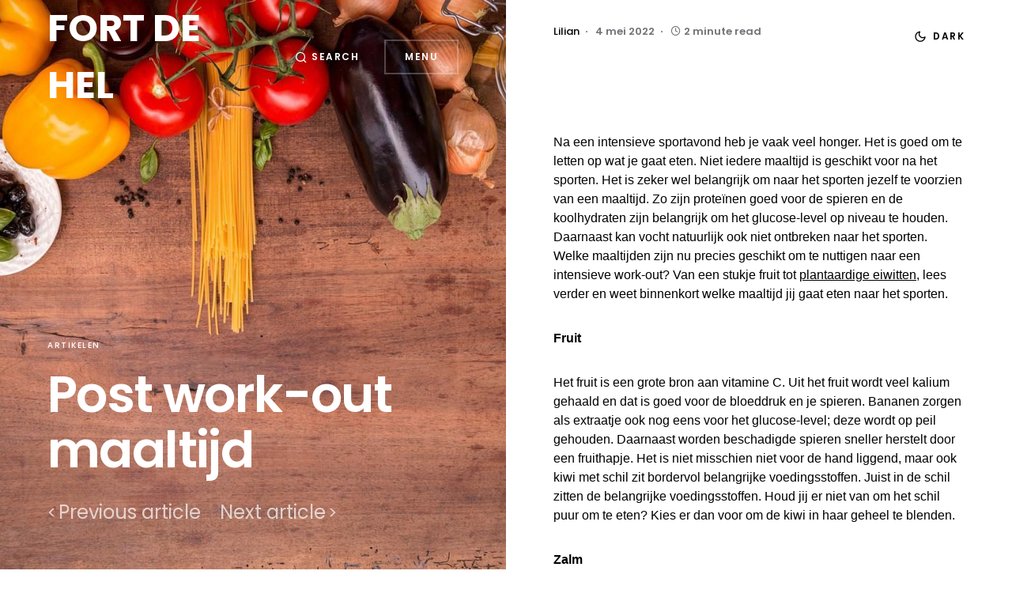

--- FILE ---
content_type: application/javascript; charset=utf-8
request_url: https://www.fortdehel.nl/wp-content/themes/uppercase/assets/js/scripts.js?ver=1.0.2
body_size: 9578
content:
/******/ (function(modules) { // webpackBootstrap
/******/ 	// The module cache
/******/ 	var installedModules = {};
/******/
/******/ 	// The require function
/******/ 	function __webpack_require__(moduleId) {
/******/
/******/ 		// Check if module is in cache
/******/ 		if(installedModules[moduleId]) {
/******/ 			return installedModules[moduleId].exports;
/******/ 		}
/******/ 		// Create a new module (and put it into the cache)
/******/ 		var module = installedModules[moduleId] = {
/******/ 			i: moduleId,
/******/ 			l: false,
/******/ 			exports: {}
/******/ 		};
/******/
/******/ 		// Execute the module function
/******/ 		modules[moduleId].call(module.exports, module, module.exports, __webpack_require__);
/******/
/******/ 		// Flag the module as loaded
/******/ 		module.l = true;
/******/
/******/ 		// Return the exports of the module
/******/ 		return module.exports;
/******/ 	}
/******/
/******/
/******/ 	// expose the modules object (__webpack_modules__)
/******/ 	__webpack_require__.m = modules;
/******/
/******/ 	// expose the module cache
/******/ 	__webpack_require__.c = installedModules;
/******/
/******/ 	// define getter function for harmony exports
/******/ 	__webpack_require__.d = function(exports, name, getter) {
/******/ 		if(!__webpack_require__.o(exports, name)) {
/******/ 			Object.defineProperty(exports, name, {
/******/ 				configurable: false,
/******/ 				enumerable: true,
/******/ 				get: getter
/******/ 			});
/******/ 		}
/******/ 	};
/******/
/******/ 	// getDefaultExport function for compatibility with non-harmony modules
/******/ 	__webpack_require__.n = function(module) {
/******/ 		var getter = module && module.__esModule ?
/******/ 			function getDefault() { return module['default']; } :
/******/ 			function getModuleExports() { return module; };
/******/ 		__webpack_require__.d(getter, 'a', getter);
/******/ 		return getter;
/******/ 	};
/******/
/******/ 	// Object.prototype.hasOwnProperty.call
/******/ 	__webpack_require__.o = function(object, property) { return Object.prototype.hasOwnProperty.call(object, property); };
/******/
/******/ 	// __webpack_public_path__
/******/ 	__webpack_require__.p = "";
/******/
/******/ 	// Load entry module and return exports
/******/ 	return __webpack_require__(__webpack_require__.s = 1);
/******/ })
/************************************************************************/
/******/ ([
/* 0 */
/***/ (function(module, exports, __webpack_require__) {

"use strict";


Object.defineProperty(exports, "__esModule", {
	value: true
});
// Create csco object.
var csco = {
	addAction: function addAction(x, y, z) {
		return;
	}
};

if ('undefined' !== typeof wp && 'undefined' !== typeof wp.hooks) {
	csco.addAction = wp.hooks.addAction;
}

/**
 * Window size
 */
var $ = jQuery;
var $window = $(window);
var $doc = $(document);
var $body = $('body');

var wndW = 0;
var wndH = 0;
var docH = 0;

function csGetWndSize() {
	exports.wndW = wndW = $window.width();
	exports.wndH = wndH = $window.height();
	exports.docH = docH = $doc.height();
}

$window.on('resize load orientationchange', csGetWndSize);

csGetWndSize();

/**
 * Throttle scroll
 * thanks: https://jsfiddle.net/mariusc23/s6mLJ/31/
 */
var csHideOnScrollList = [];

var csDidScroll = void 0;
var csLastST = 0;

$window.on('scroll load resize orientationchange', function () {
	if (csHideOnScrollList.length) {
		csDidScroll = true;
	}
});

function csHasScrolled() {
	var ST = $window.scrollTop();

	var type = null;

	if (ST > csLastST) {
		type = 'down';
	} else if (ST < csLastST) {
		type = 'up';
	} else {
		type = 'none';
	}

	if (ST === 0) {
		type = 'start';
	} else if (ST >= docH - wndH) {
		type = 'end';
	}

	csHideOnScrollList.forEach(function (item) {
		if (typeof item === 'function') {
			item(type, ST, csLastST, $window);
		}
	});

	csLastST = ST;
}

setInterval(function () {
	if (csDidScroll) {
		csDidScroll = false;
		window.requestAnimationFrame(csHasScrolled);
	}
}, 250);

function csThrottleScroll(callback) {
	csHideOnScrollList.push(callback);
}

/**
 * In Viewport checker
 */
$.fn.isInViewport = function () {
	var elementTop = $(this).offset().top;
	var elementBottom = elementTop + $(this).outerHeight();

	var viewportTop = $(window).scrollTop();
	var viewportBottom = viewportTop + $(window).height();

	return elementBottom > viewportTop && elementTop < viewportBottom;
};

/**
 * Cookies
 */
function csGetCookie(name) {
	var matches = document.cookie.match(new RegExp("(?:^|; )" + name.replace(/([\.$?*|{}\(\)\[\]\\\/\+^])/g, '\\$1') + "=([^;]*)"));
	return matches ? decodeURIComponent(matches[1]) : undefined;
}

function csSetCookie(name, value) {
	var props = arguments.length > 2 && arguments[2] !== undefined ? arguments[2] : {};


	props = {
		path: '/'
	};

	if (props.expires instanceof Date) {
		props.expires = props.expires.toUTCString();
	}

	var updatedCookie = encodeURIComponent(name) + "=" + encodeURIComponent(value);

	for (var optionKey in props) {
		updatedCookie += "; " + optionKey;
		var optionValue = props[optionKey];
		if (optionValue !== true) {
			updatedCookie += "=" + optionValue;
		}
	}

	document.cookie = updatedCookie;
}

exports.$ = $;
exports.$window = $window;
exports.$doc = $doc;
exports.$body = $body;
exports.csco = csco;
exports.wndW = wndW;
exports.wndH = wndH;
exports.docH = docH;
exports.csThrottleScroll = csThrottleScroll;
exports.csGetCookie = csGetCookie;
exports.csSetCookie = csSetCookie;

/***/ }),
/* 1 */
/***/ (function(module, exports, __webpack_require__) {

__webpack_require__(2);
__webpack_require__(3);
__webpack_require__(4);
__webpack_require__(5);
__webpack_require__(6);
__webpack_require__(7);
__webpack_require__(8);
__webpack_require__(9);
module.exports = __webpack_require__(10);


/***/ }),
/* 2 */
/***/ (function(module, exports, __webpack_require__) {

"use strict";


var _utility = __webpack_require__(0);

(function () {
	(0, _utility.$)(document).on('click', '.cs-entry__comments-show button', function (e) {
		(0, _utility.$)(this).parent().siblings('.cs-entry__comments-collapse').show();
		(0, _utility.$)(this).parent().remove();
	});
})(); /** ----------------------------------------------------------------------------
       * Comments Dropdown */

/***/ }),
/* 3 */
/***/ (function(module, exports, __webpack_require__) {

"use strict";


var _utility = __webpack_require__(0);

(function () {
	(0, _utility.$)('.cs-menu__nav  .menu-item-has-children').each(function (e) {
		(0, _utility.$)(this).append('<span class="menu-caret"></span>');
	});

	var mainSubmenuSlideUp = function mainSubmenuSlideUp(mainElement) {
		var height = 0;

		mainElement.find('.sub-menu:visible').each(function () {
			height += (0, _utility.$)(this).outerHeight();
		});

		mainElement.css('margin-bottom', height).attr('data-margin-value', height);

		return height;
	};

	var mainSubmenuSlideDown = function mainSubmenuSlideDown(mainSubmenuMargin, mainElement, thisElement) {
		var height = thisElement.outerHeight();

		mainElement.css('margin-bottom', mainSubmenuMargin + height).attr('data-margin-value', mainSubmenuMargin + height);
	};

	(0, _utility.$)('.cs-menu__nav-inner').on('click', '> .menu-item', function (e) {
		var $mainSubmenu = (0, _utility.$)(this).children('.sub-menu');

		if ('#' === e.target.getAttribute('href') || e.target.className === 'menu-caret') {

			e.preventDefault();

			(0, _utility.$)(this).removeClass('menu-item-expanded');
			(0, _utility.$)(this).siblings('.menu-item').removeClass('click-disable-color').removeClass('menu-item-expanded');
			(0, _utility.$)(this).find('.menu-item').removeClass('click-disable-color').removeClass('menu-item-expanded');

			if ($mainSubmenu.is(':visible')) {
				$mainSubmenu.slideUp().promise().done(function () {
					$mainSubmenu.css('margin-bottom', '').attr('data-margin-value', 0);
					$mainSubmenu.find('.sub-menu').hide();
				});
			} else {
				(0, _utility.$)(this).addClass('menu-item-expanded');
				(0, _utility.$)(this).removeClass('click-disable-color').siblings('.menu-item').addClass('click-disable-color');
				(0, _utility.$)(this).siblings('.menu-item').find('.menu-item').removeClass('click-disable-color');
				$mainSubmenu.slideDown();

				(0, _utility.$)(this).siblings('.menu-item').children('.sub-menu').slideUp().promise().done(function () {
					(0, _utility.$)(this).css('margin-bottom', '').attr('data-margin-value', 0);
					(0, _utility.$)(this).find('.sub-menu').hide();
				});
			}
		}
	});

	(0, _utility.$)(window).on('resize', function () {
		(0, _utility.$)('.cs-menu__nav-inner > .menu-item .sub-menu').each(function () {
			mainSubmenuSlideUp((0, _utility.$)(this));
		});
	});

	(0, _utility.$)('.cs-menu__nav-inner > .menu-item .sub-menu').on('click', '.menu-item-has-children > .menu-caret, .menu-item-has-children > a[href="#"]', function (e) {
		e.stopPropagation();
		e.preventDefault();

		var $menuItem = (0, _utility.$)(this).parent('.menu-item-has-children');
		var $mainSubmenu = $menuItem.closest('.cs-menu__nav-inner > .menu-item > .sub-menu');
		var mainSubmenuMargin = $mainSubmenu.attr('data-margin-value') ? +$mainSubmenu.attr('data-margin-value') : 0;

		if ($menuItem.siblings('.menu-item').find('.sub-menu:visible').length) {

			$menuItem.removeClass('menu-item-expanded').siblings('.menu-item').addClass('click-disable-color').removeClass('menu-item-expanded');
			$menuItem.find('.menu-item').removeClass('menu-item-expanded');
			$menuItem.siblings('.menu-item').find('.sub-menu:visible').slideUp({
				progress: function progress() {
					mainSubmenuMargin = mainSubmenuSlideUp($mainSubmenu);
				}
			}).promise().done(function () {
				$menuItem.addClass('menu-item-expanded').removeClass('click-disable-color').siblings('.menu-item').addClass('click-disable-color');
				$menuItem.children('.sub-menu').slideDown({
					progress: function progress() {
						mainSubmenuSlideDown(mainSubmenuMargin, $mainSubmenu, (0, _utility.$)(this));
					}
				});
			});
		} else {
			if (!$menuItem.children('.sub-menu').is(':visible')) {

				$menuItem.addClass('menu-item-expanded').removeClass('click-disable-color').siblings('.menu-item').addClass('click-disable-color');
				$menuItem.children('.sub-menu').slideDown({
					progress: function progress() {
						mainSubmenuSlideDown(mainSubmenuMargin, $mainSubmenu, (0, _utility.$)(this));
					}
				});
			} else {

				$menuItem.removeClass('menu-item-expanded').removeClass('click-disable-color').siblings('.menu-item').removeClass('click-disable-color');
				$menuItem.find('.menu-item').removeClass('menu-item-expanded');
				$menuItem.find('.sub-menu:visible').slideUp({
					progress: function progress() {
						mainSubmenuMargin = mainSubmenuSlideUp($mainSubmenu);
					}
				});
			}
		}
	});
})(); /** ----------------------------------------------------------------------------
       * Widget Nav Menu */

(function () {

	(0, _utility.$)(".cs-menu__nav-inner  .menu-item").hover(function () {
		(0, _utility.$)(this).addClass('active-color').siblings('.menu-item').addClass('disable-color');
	}, function () {
		(0, _utility.$)(this).removeClass('active-color').siblings('.menu-item').removeClass('disable-color');
	});
})();

/***/ }),
/* 4 */
/***/ (function(module, exports, __webpack_require__) {

"use strict";


var _utility = __webpack_require__(0);

(function () {
	var totalParent = (0, _utility.$)('.cs-page-header-area'),
	    activeClass = 'cs-active-prev-next';

	var titleItem = (0, _utility.$)('.cs-entry__header-description'),
	    titleNext = (0, _utility.$)('.cs-entry__title-next'),
	    titlePrev = (0, _utility.$)('.cs-entry__title-prev');

	var imgItem = (0, _utility.$)('.cs-page-header-background__inner'),
	    imgNext = (0, _utility.$)('.cs-page-header-background__inner-next'),
	    imgPrev = (0, _utility.$)('.cs-page-header-background__inner-prev');

	(0, _utility.$)('.cs-entry__next-label').hover(function () {
		(0, _utility.$)(this).addClass(activeClass).closest(totalParent).find(titleNext).addClass(activeClass).siblings(titleItem).removeClass(activeClass);

		(0, _utility.$)(this).closest(totalParent).find(imgNext).addClass(activeClass).siblings(imgItem).removeClass(activeClass);
	}, function () {
		(0, _utility.$)(this).removeClass(activeClass);
		(0, _utility.$)(titleNext).removeClass(activeClass).siblings('.cs-entry__title-current').addClass(activeClass);

		(0, _utility.$)(imgNext).removeClass(activeClass).siblings('.cs-page-header-background__inner-current').addClass(activeClass);
	});

	(0, _utility.$)('.cs-entry__prev-label').hover(function () {
		(0, _utility.$)(this).addClass(activeClass).closest(totalParent).find(titlePrev).addClass(activeClass).siblings(titleItem).removeClass(activeClass);

		(0, _utility.$)(this).closest(totalParent).find(imgPrev).addClass(activeClass).siblings(imgItem).removeClass(activeClass);
	}, function () {
		(0, _utility.$)(this).removeClass(activeClass);
		(0, _utility.$)(titlePrev).removeClass(activeClass).siblings('.cs-entry__title-current').addClass(activeClass);

		(0, _utility.$)(imgPrev).removeClass(activeClass).siblings('.cs-page-header-background__inner-current').addClass(activeClass);
	});
})(); /** ----------------------------------------------------------------------------
       * Comments Dropdown */

/***/ }),
/* 5 */
/***/ (function(module, exports, __webpack_require__) {

"use strict";


var _utility = __webpack_require__(0);

(function () {

	(0, _utility.$)(document).on('keyup', '.cs-search__nav-form .cs-search__input[data-swplive="true"]', function (e) {
		if (this.value.length > 0) {
			(0, _utility.$)('.cs-search__posts, .cs-search__tags-wrapper').fadeOut();
		} else {
			(0, _utility.$)('.cs-search__posts, .cs-search__tags-wrapper').fadeIn();
		}
	});
})(); /** ----------------------------------------------------------------------------
       * Live Search */

/***/ }),
/* 6 */
/***/ (function(module, exports, __webpack_require__) {

"use strict";


var _utility = __webpack_require__(0);

if ('undefined' === typeof window.load_more_query) {
	window.load_more_query = [];
}

/**
 * Get next posts
 */
/**
 * AJAX Load More.
 *
 * Contains functions for AJAX Load More.
 */

function csco_ajax_get_posts(object) {
	var container = (0, _utility.$)(object).closest('.cs-posts-area');

	var settings = (0, _utility.$)(object).data('settings');
	var page = (0, _utility.$)(object).data('page');

	(0, _utility.$)(object).data('loading', true);

	// Set button text to Load More.
	(0, _utility.$)(object).text(settings.translation.loading);

	var data = {
		action: 'csco_ajax_load_more',
		page: page,
		posts_per_page: settings.posts_per_page,
		query_data: settings.query_data,
		attributes: settings.attributes,
		options: settings.options,
		_ajax_nonce: settings.nonce
	};

	// Request Url.
	var csco_pagination_url;

	if ('ajax_restapi' === settings.type) {
		csco_pagination_url = settings.rest_url;
	} else {
		csco_pagination_url = settings.url;
	}

	// Send Request.
	_utility.$.post(csco_pagination_url, data, function (res) {
		if (res.success) {

			// Get the posts.
			var data = (0, _utility.$)(res.data.content);

			if (data.length) {

				var cscoAppendEnd = function cscoAppendEnd() {

					// WP Post Load trigger.
					(0, _utility.$)(document.body).trigger('post-load');

					// Reinit Facebook widgets.
					if ((0, _utility.$)('#fb-root').length) {
						FB.XFBML.parse();
					}

					// Set button text to Load More.
					(0, _utility.$)(object).text(settings.translation.load_more);

					// Increment a page.
					page = page + 1;

					(0, _utility.$)(object).data('page', page);

					// Set the loading state.
					(0, _utility.$)(object).data('loading', false);
				};

				// Check archive type.
				if ((0, _utility.$)(container).find('.cs-posts-area__outer').hasClass('cs-posts-area__type-mixed')) {

					for (var key in data) {

						if (key % 1 !== 0) {
							continue;
						}

						var last_section = (0, _utility.$)(container).find('.cs-posts-area__outer .cs-posts-area__main ').last();

						var last_posts = (0, _utility.$)(last_section).find('article').length;
						var last_class = (0, _utility.$)(last_section).attr('class');
						var new_section = false;
						var point_end = window.getComputedStyle((0, _utility.$)(last_section)[0]).getPropertyValue('--cs-posts-area-grid-columns-const') * 2;

						if ((0, _utility.$)(last_section).hasClass('cs-posts-area__alt')) {
							new_section = 'cs-posts-area__grid';
						}

						if ((0, _utility.$)(last_section).hasClass('cs-posts-area__grid') && last_posts === point_end) {
							new_section = 'cs-posts-area__alt';
						}

						// Append new section.
						if (new_section) {
							(0, _utility.$)('<div></div>').appendTo((0, _utility.$)(container).find('.cs-posts-area__outer')).addClass(last_class).removeClass('cs-posts-area__alt cs-posts-area__grid').addClass(new_section);
						}

						// Append new posts to layout.
						(0, _utility.$)(container).find('.cs-posts-area__outer .cs-posts-area__main').last().append(data[key]);
					}

					cscoAppendEnd();
				} else {
					(0, _utility.$)(container).find('.cs-posts-area__main').append(data);

					cscoAppendEnd();
				}
			}

			// Remove Button on Posts End.
			if (res.data.posts_end || !data.length) {

				// Remove Load More button.
				(0, _utility.$)(object).remove();
			}
		} else {
			// console.log(res);
		}
	}).fail(function (xhr, textStatus, e) {
		// console.log(xhr.responseText);
	});
}

/**
 * Initialization Load More
 */
function csco_load_more_init(infinite) {
	(0, _utility.$)('.cs-posts-area').each(function () {

		if ((0, _utility.$)(this).data('init')) {
			return;
		}

		var csco_ajax_settings;

		if (typeof csco_ajax_pagination !== 'undefined') {
			csco_ajax_settings = csco_ajax_pagination;
		}

		var archive_data = (0, _utility.$)(this).data('posts-area');

		if (archive_data) {
			csco_ajax_settings = JSON.parse(window.atob(archive_data));
		}

		if (csco_ajax_settings) {

			if (!infinite && csco_ajax_settings.infinite_load) {
				return;
			}

			// Add load more button.
			(0, _utility.$)(this).append('<div class="cs-posts-area__pagination"><button class="cs-load-more">' + csco_ajax_settings.translation.load_more + '</button></div>');

			// Set load more settings.
			(0, _utility.$)(this).find('.cs-load-more').data('settings', csco_ajax_settings);
			(0, _utility.$)(this).find('.cs-load-more').data('page', 2);
			(0, _utility.$)(this).find('.cs-load-more').data('loading', false);
			(0, _utility.$)(this).find('.cs-load-more').data('scrollHandling', {
				allow: _utility.$.parseJSON(csco_ajax_settings.infinite_load),
				delay: 400
			});
		}

		(0, _utility.$)(this).data('init', true);
	});
}

csco_load_more_init(true);

_utility.csco.addAction('canvas.components.serverSideRender.onChange', 'posts-init-loadmore', function (props) {
	if ('canvas/posts' === props.block) {
		csco_load_more_init(false);
	}
});

// On Scroll Event.
(0, _utility.$)(window).scroll(function () {

	(0, _utility.$)('.cs-posts-area .cs-load-more').each(function () {

		var loading = (0, _utility.$)(this).data('loading');
		var scrollHandling = (0, _utility.$)(this).data('scrollHandling');

		if ('undefined' === typeof scrollHandling) {
			return;
		}

		if ((0, _utility.$)(this).length && !loading && scrollHandling.allow) {

			scrollHandling.allow = false;

			(0, _utility.$)(this).data('scrollHandling', scrollHandling);

			var object = this;

			setTimeout(function () {
				var scrollHandling = (0, _utility.$)(object).data('scrollHandling');

				if ('undefined' === typeof scrollHandling) {
					return;
				}

				scrollHandling.allow = true;

				(0, _utility.$)(object).data('scrollHandling', scrollHandling);
			}, scrollHandling.delay);

			var offset = (0, _utility.$)(this).offset().top - (0, _utility.$)(window).scrollTop();
			if (4000 > offset) {
				csco_ajax_get_posts(this);
			}
		}
	});
});

// On Click Event.
(0, _utility.$)('body').on('click', '.cs-load-more', function () {
	var loading = (0, _utility.$)(this).data('loading');

	if (!loading) {
		csco_ajax_get_posts(this);
	}
});

/***/ }),
/* 7 */
/***/ (function(module, exports, __webpack_require__) {

"use strict";


var _typeof = typeof Symbol === "function" && typeof Symbol.iterator === "symbol" ? function (obj) { return typeof obj; } : function (obj) { return obj && typeof Symbol === "function" && obj.constructor === Symbol && obj !== Symbol.prototype ? "symbol" : typeof obj; }; /**
                                                                                                                                                                                                                                                                               * AJAX Auto Load Next Post.
                                                                                                                                                                                                                                                                               *
                                                                                                                                                                                                                                                                               * Contains functions for AJAX Auto Load Next Post.
                                                                                                                                                                                                                                                                               */

var _utility = __webpack_require__(0);

/**
 * Check if Load Nextpost is defined by the wp_localize_script
 */
if (typeof csco_ajax_nextpost !== 'undefined') {

	var objNextparent = (0, _utility.$)('.cs-site-primary > .cs-site-content'),
	    objNextsect = '.cs-nextpost-section',
	    objNextpost = null,
	    currentNTitle = document.title,
	    currentNLink = window.location.href,
	    loadingNextpost = false,
	    scrollNextpost = {
		allow: true,
		reallow: function reallow() {
			scrollNextpost.allow = true;
		},
		delay: 400 //(milliseconds) adjust to the highest acceptable value
	};

	// Init.
	if (csco_ajax_nextpost.next_post) {
		(0, _utility.$)(objNextparent).after('<div class="cs-nextpost-inner"></div>');

		objNextpost = (0, _utility.$)('.cs-nextpost-inner');
	}
}

/**
 * Get next post
 */
function csco_ajax_get_nextpost() {
	loadingNextpost = true;

	// Set class loading.
	var data = {
		action: 'csco_ajax_load_nextpost',
		not_in: csco_ajax_nextpost.not_in,
		current_user: csco_ajax_nextpost.current_user,
		archive_singular: csco_ajax_nextpost.archive_singular,
		nonce: csco_ajax_nextpost.nonce,
		next_post: csco_ajax_nextpost.next_post
	};

	// Request Url.
	var csco_ajax_nextpost_url;
	if ('ajax_restapi' === csco_ajax_nextpost.type) {
		csco_ajax_nextpost_url = csco_ajax_nextpost.rest_url;
	} else {
		csco_ajax_nextpost_url = csco_ajax_nextpost.url;
	}

	// Send Request.
	_utility.$.post(csco_ajax_nextpost_url, data, function (res) {

		csco_ajax_nextpost.next_post = false;

		if (res.success) {

			// Get the posts.
			var data = (0, _utility.$)(res.data.content);

			// Check if there're any posts.
			if (data.length) {
				// Set the loading state.
				loadingNextpost = false;

				// Set not_in.
				csco_ajax_nextpost.not_in = res.data.not_in;

				// Set next data.
				csco_ajax_nextpost.next_post = res.data.next_post;

				// Remove loader.
				(0, _utility.$)(objNextpost).siblings('.cs-nextpost-loading').remove();

				// Append new post.
				(0, _utility.$)(objNextpost).append(data);

				// Reinit facebook.
				if ((0, _utility.$)('#fb-root').length) {
					FB.XFBML.parse();
				}

				(0, _utility.$)(document.body).trigger('post-load');
			}
		} else {
			// console.log(res);
		}
	}).fail(function (xhr, textStatus, e) {
		// console.log(xhr.responseText);
	});
}

/**
 * Check if Load Nextpost is defined by the wp_localize_script
 */
if (typeof csco_ajax_nextpost !== 'undefined') {

	// On Scroll Event.
	(0, _utility.$)(window).scroll(function () {
		var scrollTop = (0, _utility.$)(window).scrollTop();

		// Init nextpost.
		if (csco_ajax_nextpost.next_post) {

			if (objNextpost.length && !loadingNextpost && scrollNextpost.allow) {
				scrollNextpost.allow = false;
				setTimeout(scrollNextpost.reallow, scrollNextpost.delay);
				// Calc current offset.
				var offset = objNextpost.offset().top + objNextpost.innerHeight() - scrollTop;
				// Load nextpost.
				if (4000 > offset) {
					(0, _utility.$)(objNextpost).after('<div class="cs-nextpost-loading"></div>');

					csco_ajax_get_nextpost();
				}
			}
		}

		// Reset browser data link.
		var objFirst = (0, _utility.$)(objNextsect).first();

		if (objFirst.length) {
			var firstTop = (0, _utility.$)(objFirst).offset().top;
			// If there has been a change.
			if (scrollTop < firstTop && window.location.href !== currentNLink) {
				document.title = currentNTitle;
				window.history.pushState(null, currentNTitle, currentNLink);
			}
		}

		// Fade in\out header.
		var csco_ajax_nextpost_active = 0;

		(0, _utility.$)('.cs-page-header-area').each(function (index, elem) {
			if ((0, _utility.$)(elem).isInViewport()) {
				csco_ajax_nextpost_active++;
			}
		});

		if (csco_ajax_nextpost_active > 1) {
			_utility.$body.addClass('cs-nextpost-changing');
		} else {
			_utility.$body.removeClass('cs-nextpost-changing');
		}

		// Set browser data link.
		(0, _utility.$)(objNextsect).each(function (index, elem) {

			var elemTop = (0, _utility.$)(elem).offset().top;
			var elemHeight = (0, _utility.$)(elem).innerHeight();

			if (scrollTop > elemTop && scrollTop < elemTop + elemHeight) {
				// If there has been a change.
				if (window.location.href !== (0, _utility.$)(elem).data('url')) {
					// New title.
					document.title = (0, _utility.$)(elem).data('title');
					// New link.
					window.history.pushState(null, (0, _utility.$)(elem).data('title'), (0, _utility.$)(elem).data('url'));
					// Google Analytics.
					if (typeof gtag === 'function' && _typeof(window.gaData) === 'object') {

						var trackingId = Object.keys(window.gaData)[0];
						if (trackingId) {
							gtag('config', trackingId, {
								'page_title': (0, _utility.$)(elem).data('title'),
								'page_location': (0, _utility.$)(elem).data('url')
							});

							gtag('event', 'page_view', { 'send_to': trackingId });
						}
					}
				}
			}
		});
	});
}

/***/ }),
/* 8 */
/***/ (function(module, exports, __webpack_require__) {

"use strict";


var _utility = __webpack_require__(0);

var cscoDarkMode = {}; /** ----------------------------------------------------------------------------
                        * Color Scheme Toogle */

(function () {
	var $this;

	cscoDarkMode = {

		/** Initialize */
		init: function init(e) {
			$this = cscoDarkMode;

			// Init events.
			$this.events(e);
		},

		/** Events */
		events: function events(e) {
			if ((0, _utility.$)('body').hasClass('wp-admin')) {
				return;
			}

			// DOM Load
			window.addEventListener('load', function (e) {
				$this.initMode(e);
			});

			window.matchMedia('(prefers-color-scheme: dark)').addListener(function (e) {
				$this.initMode(e);
			});

			// Switch
			(0, _utility.$)(document).on('click', '.cs-site-scheme-toggle', function (e) {
				$this.changeMode(e);
			});
		},

		/** Detect Color Scheme */
		detectColorScheme: function detectColorScheme(color) {
			var level = 190;

			// Set alpha channel.
			var alpha = 1;

			var rgba = [255, 255, 255];

			var color_rgba = false;

			// Trim color.
			color = color.trim();

			// If HEX format.
			if ('#' === color[0]) {
				// Remove '#' from start.
				color = color.replace('#', '').trim();

				if (3 === color.length) {
					color = color[0] + color[0] + color[1] + color[1] + color[2] + color[2];
				}

				rgba[0] = parseInt(color.substr(0, 2), 16);
				rgba[1] = parseInt(color.substr(2, 2), 16);
				rgba[2] = parseInt(color.substr(4, 2), 16);
			} else if (color_rgba = color.replace(/\s/g, '').match(/^rgba?\((\d+),(\d+),(\d+),?([^,\s)]+)?/i)) {
				// Convert RGB or RGBA.
				rgba[0] = parseInt(color_rgba[1]);
				rgba[1] = parseInt(color_rgba[2]);
				rgba[2] = parseInt(color_rgba[3]);

				if (color_rgba[4] !== undefined) {
					alpha = parseFloat(color_rgba[4]);
				}
			}

			// Apply alpha channel.
			rgba.forEach(function myFunction(channel, key, stack) {
				stack[key] = String(channel + Math.ceil((255 - channel) * (1 - alpha))).padStart(2, '0');
			});

			// Set default scheme.
			var scheme = 'default';

			// Get brightness.
			var brightness = (rgba[0] * 299 + rgba[1] * 587 + rgba[2] * 114) / 1000;

			// If color gray.
			if (rgba[0] === rgba[1] && rgba[1] === rgba[2]) {
				if (brightness < level) {
					scheme = 'dark';
				}
			} else {
				if (brightness < level) {
					scheme = 'inverse';
				}
			}

			return scheme;
		},

		/** Set Individual Scheme */
		setIndividualScheme: function setIndividualScheme() {
			var list = {
				'body': '--cs-color-site-background'
			};

			for (var key in list) {
				if ((0, _utility.$)(key).length <= 0) {
					continue;
				}

				/* jshint ignore:start */
				(0, _utility.$)(key).each(function (index, element) {

					var color = window.getComputedStyle((0, _utility.$)(element)[0]).getPropertyValue(list[key]);

					var scheme = $this.detectColorScheme(color);

					(0, _utility.$)(element).attr('data-scheme', scheme);
				});
				/* jshint ignore:end */
			}

			if ('true' !== (0, _utility.$)('.cs-page-header-area').attr('data-force')) {
				(0, _utility.$)('.cs-page-header-area').attr('data-scheme', (0, _utility.$)(_utility.$body).attr('data-scheme'));
			}
		},

		/** Init Mode */
		initMode: function initMode(e) {

			// Get system scheme.
			var systemSchema = 'default';

			if (window.matchMedia && window.matchMedia('(prefers-color-scheme: dark)').matches) {
				systemSchema = 'dark';
			}

			(0, _utility.csSetCookie)('_color_system_schema', systemSchema, { expires: 2592000 });

			// Set site scheme.
			var siteScheme = 'default';

			switch (csLocalize.siteSchemeMode) {
				case 'dark':
					siteScheme = 'dark';
					break;
				case 'light':
					siteScheme = 'default';
					break;
				case 'system':
					siteScheme = systemSchema;
					break;
			}

			if (csLocalize.siteSchemeToogle) {
				if ('default' === (0, _utility.csGetCookie)('_color_schema')) {
					siteScheme = 'default';
				}
				if ('dark' === (0, _utility.csGetCookie)('_color_schema')) {
					siteScheme = 'dark';
				}
			}

			// Change site scheme
			if (siteScheme !== _utility.$body.attr('site-data-scheme')) {
				$this.changeScheme(siteScheme, false);
			}
		},

		/** Change Mode */
		changeMode: function changeMode(e) {
			if ('dark' === _utility.$body.attr('site-data-scheme')) {
				$this.changeScheme('default', true);
			} else {
				$this.changeScheme('dark', true);
			}
		},

		/** Change Scheme */
		changeScheme: function changeScheme(scheme, cookie) {
			_utility.$body.addClass('cs-scheme-toggled');

			_utility.$body.attr('site-data-scheme', scheme);

			$this.setIndividualScheme();

			if (cookie) {
				(0, _utility.csSetCookie)('_color_schema', scheme, { expires: 2592000 });
				(0, _utility.csSetCookie)('_color_system_schema', null, { expires: 2592000 });
			}

			setTimeout(function () {
				_utility.$body.removeClass('cs-scheme-toggled');
			}, 100);
		}
	};
})();

// Initialize.
cscoDarkMode.init();

/***/ }),
/* 9 */
/***/ (function(module, exports, __webpack_require__) {

"use strict";


var _utility = __webpack_require__(0);

(function () {
	var timeouts = [];
	/*let headerPrimary =  $('.cs-header-primary');*/
	var mainMenu = (0, _utility.$)('.cs-menu__nav-inner > .menu-item');
	var mainSubmenu = mainMenu.children('.sub-menu');
	var searchForm = (0, _utility.$)('.cs-search__nav-form');

	var elementHide = function elementHide(element, callback) {
		var showWrappers = element.find('.cs-show-wrapper');
		var maxItems = 0;
		_utility.$.each(showWrappers, function (index, wrapper) {
			var showItems = (0, _utility.$)(wrapper).children();
			if (maxItems < showItems.length) {
				maxItems = showItems.length;
			}
			_utility.$.each(showItems, function (itemIndex, itemElement) {
				timeouts[itemIndex] = setTimeout(function () {
					(0, _utility.$)(itemElement).removeClass("cs-showed-item");
				}, (showItems.length - 1 - itemIndex) * 85);
			});
		});
		timeouts[maxItems] = setTimeout(function () {
			element.fadeOut(function () {
				if (callback) {
					callback();
				}
			});
		}, maxItems * 85);

		mainMenu.removeClass('menu-item-expanded');
		mainMenu.siblings('.menu-item').removeClass('click-disable-color').removeClass('menu-item-expanded');
		mainMenu.find('.menu-item').removeClass('click-disable-color').removeClass('menu-item-expanded');

		if (mainSubmenu.is(':visible')) {
			mainSubmenu.stop().fadeOut().promise().done(function () {
				mainSubmenu.css('margin-bottom', '').attr('data-margin-value', 0);
				mainSubmenu.find('.sub-menu').hide();
			});
		}
	};
	var elementShow = function elementShow(element, callback) {

		_utility.$body.addClass('cs-component-opened');

		element.fadeIn(function () {
			var showWrappers = element.find('.cs-show-wrapper');
			var maxItems = 0;
			_utility.$.each(showWrappers, function (index, wrapper) {
				var showItems = (0, _utility.$)(wrapper).children();
				if (maxItems < showItems.length) {
					maxItems = showItems.length;
				}
				_utility.$.each(showItems, function (itemIndex, itemElement) {
					timeouts[itemIndex] = setTimeout(function () {
						(0, _utility.$)(itemElement).addClass('cs-showed-item');
					}, 85 + itemIndex * 85);
				});
			});

			timeouts[maxItems] = setTimeout(function () {
				if (callback) {
					callback();
				}
			}, maxItems * 85);
		});
	};
	var slideMenu = (0, _utility.$)('.cs-menu'),
	    slideSearch = (0, _utility.$)('.cs-search');
	var isMenuOpened = false,
	    isSearchOpened = false,
	    isClidked = false;

	(0, _utility.$)(".cs-header__search-toggle").click(function () {
		if (!isClidked) {
			isClidked = true;
			if (isMenuOpened) {
				elementHide(slideMenu, function () {
					elementShow(slideSearch, function () {
						isSearchOpened = true;
						isClidked = false;
						(0, _utility.$)('.cs-search__input').focus();
					});
					isMenuOpened = false;
				});
			} else {
				if (isSearchOpened) {
					elementHide(slideSearch, function () {
						isSearchOpened = false;
						isClidked = false;
						searchForm[0].reset();

						_utility.$body.removeClass('cs-component-opened');
					});
				} else {
					elementShow(slideSearch, function () {
						isSearchOpened = true;
						isClidked = false;
						(0, _utility.$)('.cs-search__input').focus();
					});
				}
			}
		}
	});
	(0, _utility.$)(".cs-header__menu-toggle").click(function () {
		if (!isClidked) {
			isClidked = true;
			if (isSearchOpened) {
				elementHide(slideSearch, function () {
					elementShow(slideMenu, function () {
						isMenuOpened = true;
						isClidked = false;
					});
					isSearchOpened = false;
				});
			} else {
				if (isMenuOpened) {
					elementHide(slideMenu, function () {
						isMenuOpened = false;
						isClidked = false;
						_utility.$body.removeClass('cs-component-opened');
					});
				} else {
					elementShow(slideMenu, function () {
						isMenuOpened = true;
						isClidked = false;
					});
				}
			}
		}
	});
	(0, _utility.$)(".cs-search__close").click(function () {
		if (!isClidked) {
			isClidked = true;
			elementHide(slideSearch, function () {
				isSearchOpened = false;
				isClidked = false;
				searchForm[0].reset();
				_utility.$body.removeClass('cs-component-opened');
			});
		}
	});
})(); /** ----------------------------------------------------------------------------
       * Search Dropdown */

/***/ }),
/* 10 */
/***/ (function(module, exports, __webpack_require__) {

"use strict";


var _utility = __webpack_require__(0);

(function () {
	var initAPI = false;
	var process = false;
	var contex = [];
	var players = [];
	var attrs = [];

	// Create deferred object
	var YTdeferred = _utility.$.Deferred();
	window.onYouTubePlayerAPIReady = function () {
		// Resolve when youtube callback is called
		// passing YT as a parameter.
		YTdeferred.resolve(window.YT);
	};

	// Embedding youtube iframe api.
	function embedYoutubeAPI() {
		var tag = document.createElement('script');
		tag.src = 'https://www.youtube.com/iframe_api';
		var firstScriptTag = document.getElementsByTagName('script')[0];
		firstScriptTag.parentNode.insertBefore(tag, firstScriptTag);
	}

	// Video rescale.
	function rescaleVideoBackground() {
		(0, _utility.$)('.cs-video-init').each(function () {
			var w = (0, _utility.$)(this).parent().width();
			var h = (0, _utility.$)(this).parent().height();

			var hideControl = 400;

			var id = (0, _utility.$)(this).attr('data-uid');

			if (w / h > 16 / 9) {
				players[id].setSize(w, w / 16 * 9 + hideControl);
			} else {
				players[id].setSize(h / 9 * 16, h + hideControl);
			}
		});
	}

	// Init video background.
	function initVideoBackground() {
		if ((0, _utility.$)('body').hasClass('wp-admin')) {
			return;
		}

		if (process) {
			return;
		}

		process = true;

		// Smart init API.
		if (!initAPI) {
			var elements = (0, _utility.$)('.cs-video-wrapper[data-video-id]');

			if (elements.length) {
				embedYoutubeAPI();

				initAPI = true;
			}
		}

		if (!initAPI) {
			process = false;

			return;
		}

		// Whenever youtube callback was called = deferred resolved
		// your custom function will be executed with YT as an argument.
		YTdeferred.done(function (YT) {

			(0, _utility.$)('.cs-video-inner').each(function () {

				// The state.
				var isInit = (0, _utility.$)(this).hasClass('cs-video-init');

				var id = null;

				// Generate unique ID.
				if (!isInit) {
					id = Math.random().toString(36).substr(2, 9);
				} else {
					id = (0, _utility.$)(this).attr('data-uid');
				}

				// Create contex.
				contex[id] = this;

				// The actived.
				var isActive = (0, _utility.$)(contex[id]).hasClass('active');

				// The monitor.
				var isInView = (0, _utility.$)(contex[id]).isInViewport();

				// Initialization.
				if (isInView && !isInit) {
					// Add init class.
					(0, _utility.$)(contex[id]).addClass('cs-video-init');

					// Add unique ID.
					(0, _utility.$)(contex[id]).attr('data-uid', id);

					// Get video attrs.
					var videoID = (0, _utility.$)(contex[id]).parent().data('video-id');
					var videoStart = (0, _utility.$)(contex[id]).parent().data('video-start');
					var videoEnd = (0, _utility.$)(contex[id]).parent().data('video-end');

					// Check video id.
					if (typeof videoID === 'undefined' || !videoID) {
						return;
					}

					// Video attrs.
					attrs[id] = {
						'videoId': videoID,
						'startSeconds': videoStart,
						'endSeconds': videoEnd,
						'suggestedQuality': 'hd720'
					};

					// Creating a player.
					players[id] = new YT.Player(contex[id], {
						playerVars: {
							autoplay: 0,
							autohide: 1,
							modestbranding: 1,
							rel: 0,
							showinfo: 0,
							controls: 0,
							disablekb: 1,
							enablejsapi: 0,
							iv_load_policy: 3,
							playsinline: 1,
							loop: 1
						},
						events: {
							'onReady': function onReady() {
								players[id].loadVideoById(attrs[id]);
								players[id].mute();
							},
							'onStateChange': function onStateChange(e) {
								if (e.data === 1) {
									(0, _utility.$)(contex[id]).parents('.cs-overlay, .cs-video-wrap').addClass('cs-video-bg-init');
									(0, _utility.$)(contex[id]).addClass('active');
								} else if (e.data === 0) {
									players[id].seekTo(attrs[id].startSeconds);
								}
							}
						}
					});
					rescaleVideoBackground();
				}

				// Pause and play.
				var control = (0, _utility.$)(contex[id]).parents('.cs-overlay, .cs-video-wrap').find('.cs-player-state');

				if (isActive && isInit && !(0, _utility.$)(control).hasClass('cs-player-upause')) {

					if (isInView && (0, _utility.$)(control).hasClass('cs-player-play')) {
						// Change icon.
						(0, _utility.$)(control).removeClass('cs-player-play').addClass('cs-player-pause');
						// Pause video.
						players[id].playVideo();
					}

					if (!isInView && (0, _utility.$)(control).hasClass('cs-player-pause')) {
						// Change icon.
						(0, _utility.$)(control).removeClass('cs-player-pause').addClass('cs-player-play');
						// Pause video.
						players[id].pauseVideo();
					}
				}
			});
		});

		process = false;
	}

	// State Control.
	_utility.$doc.on('click', '.cs-player-state', function () {
		var container = (0, _utility.$)(this).parents('.cs-overlay, .cs-video-wrap').find('.cs-video-inner');

		var id = (0, _utility.$)(container).attr('data-uid');

		(0, _utility.$)(this).toggleClass('cs-player-pause cs-player-play');

		if ((0, _utility.$)(this).hasClass('cs-player-pause')) {
			(0, _utility.$)(this).removeClass('cs-player-upause');
			players[id].playVideo();
		} else {
			(0, _utility.$)(this).addClass('cs-player-upause');
			players[id].pauseVideo();
		}
	});

	// Stop Control.
	_utility.$doc.on('click', '.cs-player-stop', function () {
		var container = (0, _utility.$)(this).parents('.cs-overlay, .cs-video-wrap').find('.cs-video-inner');

		var id = (0, _utility.$)(container).attr('data-uid');

		(0, _utility.$)(this).siblings('.cs-player-state').removeClass('cs-player-pause').addClass('cs-player-play');

		(0, _utility.$)(this).siblings('.cs-player-state').addClass('cs-player-upause');

		players[id].pauseVideo();
	});

	// Volume Control.
	_utility.$doc.on('click', '.cs-player-volume', function () {
		var container = (0, _utility.$)(this).parents('.cs-overlay, .cs-video-wrap').find('.cs-video-inner');

		var id = (0, _utility.$)(container).attr('data-uid');

		(0, _utility.$)(this).toggleClass('cs-player-mute cs-player-unmute');

		if ((0, _utility.$)(this).hasClass('cs-player-unmute')) {
			players[id].unMute();
		} else {
			players[id].mute();
		}
	});

	// Document scroll.
	_utility.$window.on('load scroll resize scrollstop', function () {
		initVideoBackground();
	});

	// Document ready.
	_utility.$doc.ready(function () {
		initVideoBackground();
	});

	// Post load.
	_utility.$body.on('post-load', function () {
		initVideoBackground();
	});

	// Document resize.
	_utility.$window.on('resize', function () {
		rescaleVideoBackground();
	});

	// Init.
	initVideoBackground();
})(); /** ----------------------------------------------------------------------------
       * Video Background */

/***/ })
/******/ ]);